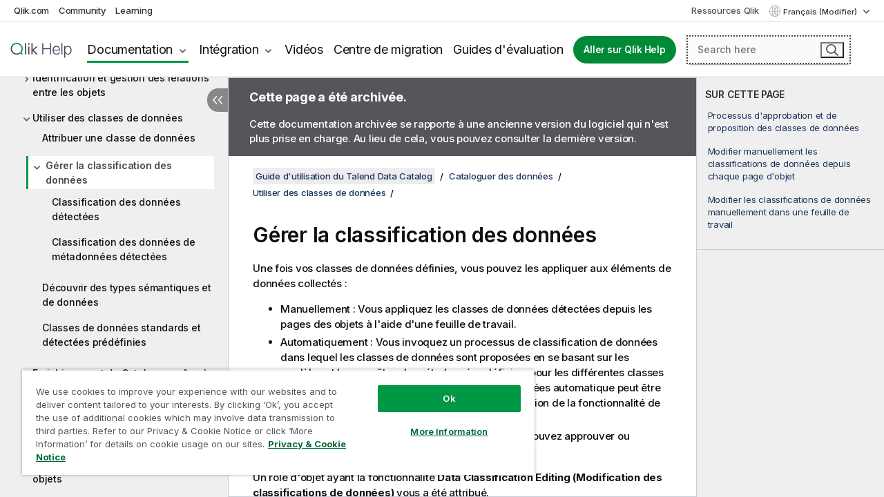

--- FILE ---
content_type: text/html; charset=utf-8
request_url: https://help.qlik.com/talend/fr-FR/data-catalog-user-guide/8.0/managing-data-classification
body_size: 55910
content:

<!DOCTYPE html>
<html lang="fr">
<head data-version="5.8.5.35">
    <meta charset="utf-8" />
    <meta name="viewport" content="width=device-width, initial-scale=1.0" />
                <meta name="DC.Type" content="concept" />
                <meta name="DC.Title" content="G&#xE9;rer la classification des donn&#xE9;es" />
                <meta name="DC.Coverage" content="Gouvernance de donn&#xE9;es" />
                <meta name="prodname" content="Talend Real-Time Big Data Platform" />
                <meta name="prodname" content="Talend MDM Platform" />
                <meta name="prodname" content="Talend Data Services Platform" />
                <meta name="prodname" content="Talend Data Management Platform" />
                <meta name="prodname" content="Talend Data Fabric" />
                <meta name="prodname" content="Talend Big Data Platform" />
                <meta name="version" content="8.0" />
                <meta name="platform" content="Talend Data Catalog" />
                <meta name="mapid" content="data-catalog-user-guide" />
                <meta name="pageid" content="managing-data-classification" />
                <meta name="concepts" content="Gouvernance de donn&#xE9;es" />
        <meta name="guide-name" content="Guide d&#x27;utilisation du Talend Data Catalog" />
    <meta name="product" content="" />
    <meta name="version" content="8.0" />

        <script type="text/javascript" src="https://d2zcxm2u7ahqlt.cloudfront.net/5b4cc16bfe8667990b58e1df434da538/search-clients/db85c396-75a2-11ef-9c3f-0242ac12000b/an.js"></script>
    <script type="text/javascript" src="https://d2zcxm2u7ahqlt.cloudfront.net/5b4cc16bfe8667990b58e1df434da538/search-clients/db85c396-75a2-11ef-9c3f-0242ac12000b/searchbox.js"></script>
    <link rel="stylesheet" href="https://d2zcxm2u7ahqlt.cloudfront.net/5b4cc16bfe8667990b58e1df434da538/search-clients/db85c396-75a2-11ef-9c3f-0242ac12000b/searchbox.css" />


    <link rel="preconnect" href="https://fonts.googleapis.com" />
    <link rel="preconnect" href="https://fonts.gstatic.com" crossorigin="anonymous" />
    <link href="https://fonts.googleapis.com/css2?family=Inter:wght@100;200;300;400;500;600;700;800;900&display=swap" rel="stylesheet" />
    
    
    


    <title>G&#xE9;rer la classification des donn&#xE9;es | Aide  Guide d&#x27;utilisation du Talend Data Catalog</title>
    
    

    <script type="application/ld+json">
        {
        "@context": "https://schema.org",
        "@type": "BreadcrumbList",
        "itemListElement": [
{
"@type": "ListItem",
"position": 1,
"name": "Guide d'utilisation du Talend Data Catalog",
"item": "https://help.qlik.com/talend/fr-FR/data-catalog-user-guide/8.0"
},
{
"@type": "ListItem",
"position": 2,
"name": "Cataloguer des données",
"item": "https://help.qlik.com/talend/fr-FR/data-catalog-user-guide/8.0/cataloguer-des-donnes"
},
{
"@type": "ListItem",
"position": 3,
"name": "Utiliser des classes de données",
"item": "https://help.qlik.com/talend/fr-FR/data-catalog-user-guide/8.0/utiliser-des-classes-de-donnes"
},
{
"@type": "ListItem",
"position": 4,
"name": "Gérer la classification des données"
}
        ]
        }
    </script>


    
        <link rel="shortcut icon" type="image/ico" href="/talend/favicon.png?v=cYBi6b1DQtYtcF7OSPc3EOSLLSqQ-A6E_gjO45eigZw" />
        <link rel="stylesheet" href="/talend/css/styles.min.css?v=5.8.5.35" />
    
    

    
    
    


    

</head>
<body class="talend">


<script>/* <![CDATA[ */var dataLayer = [{'site':'help'}];/* ]]> */</script>
<!-- Google Tag Manager -->
<noscript><iframe src="https://www.googletagmanager.com/ns.html?id=GTM-P7VJSX"
height ="0" width ="0" style ="display:none;visibility:hidden" ></iframe></noscript>
<script>// <![CDATA[
(function(w,d,s,l,i){w[l]=w[l]||[];w[l].push({'gtm.start':
new Date().getTime(),event:'gtm.js'});var f=d.getElementsByTagName(s)[0],
j=d.createElement(s),dl=l!='dataLayer'?'&l='+l:'';j.async=true;j.src=
'//www.googletagmanager.com/gtm.js?id='+i+dl;f.parentNode.insertBefore(j,f);
})(window,document,'script','dataLayer','GTM-P7VJSX');
// ]]></script>
<!-- End Google Tag Manager -->



<input type="hidden" id="basePrefix" value="talend" />
<input type="hidden" id="baseLanguage" value="fr-FR" />
<input type="hidden" id="baseType" value="data-catalog-user-guide" />
<input type="hidden" id="baseVersion" value="8.0" />

    <input type="hidden" id="index" value="162" />
    <input type="hidden" id="baseUrl" value="/talend/fr-FR/data-catalog-user-guide/8.0" />
    


    <div id="wrap">
        
        
            

<div id="mega">
    

    

    <a href="javascript:skipToMain('main');" class="skip-button">Accéder au contenu principal</a>
        <a href="javascript:skipToMain('complementary');" class="skip-button hidden-mobile">Passer au contenu complémentaire</a>

    <header>
        <div class="utilities">
            <ul>
                <li><a href="https://www.qlik.com/?ga-link=qlikhelp-gnav-qlikcom">Qlik.com</a></li>
                <li><a href="https://community.qlik.com/?ga-link=qlikhelp-gnav-community">Community</a></li>
                <li><a href="https://learning.qlik.com/?ga-link=qlikhelp-gnav-learning">Learning</a></li>
            </ul>

            <div class="link">
                <a href="/fr-FR/Qlik-Resources.htm">Ressources Qlik</a>
            </div>

            <div class="dropdown language">
	<button  aria-controls="languages-list1" aria-expanded="false" aria-label="Fran&#xE7;ais est actuellement s&#xE9;lectionn&#xE9;. (Menu Langue)">
		Fran&#xE7;ais (Modifier)
	</button>
	<div aria-hidden="true" id="languages-list1">

		<ul aria-label="Menu comprenant 5 &#xE9;l&#xE9;ments.">
				<li><a href="/talend/en-US/data-catalog-user-guide/8.0/managing-data-classification?l=de-DE" lang="de" tabindex="-1" rel="nofollow" aria-label="&#xC9;l&#xE9;ment 1 sur 5. Deutsch">Deutsch</a></li>
				<li><a href="/talend/en-US/data-catalog-user-guide/8.0/managing-data-classification" lang="en" tabindex="-1" rel="nofollow" aria-label="&#xC9;l&#xE9;ment 2 sur 5. English">English</a></li>
				<li><a href="/talend/fr-FR/data-catalog-user-guide/8.0/managing-data-classification" lang="fr" tabindex="-1" rel="nofollow" aria-label="&#xC9;l&#xE9;ment 3 sur 5. Fran&#xE7;ais">Fran&#xE7;ais</a></li>
				<li><a href="/talend/ja-JP/data-catalog-user-guide/8.0/managing-data-classification" lang="ja" tabindex="-1" rel="nofollow" aria-label="&#xC9;l&#xE9;ment 4 sur 5. &#x65E5;&#x672C;&#x8A9E;">&#x65E5;&#x672C;&#x8A9E;</a></li>
				<li><a href="/talend/en-US/data-catalog-user-guide/8.0/managing-data-classification?l=zh-CN" lang="zh" tabindex="-1" rel="nofollow" aria-label="&#xC9;l&#xE9;ment 5 sur 5. &#x4E2D;&#x6587;&#xFF08;&#x4E2D;&#x56FD;&#xFF09;">&#x4E2D;&#x6587;&#xFF08;&#x4E2D;&#x56FD;&#xFF09;</a></li>
		</ul>
	</div>
	<div class="clearfix" aria-hidden="true"></div>
</div>
        </div>

        <div class="navigation">

            <div class="mobile-close-button mobile-menu-close-button">
                <button><span class="visually-hidden">Fermer</span></button>
            </div>
            <nav>

                <div class="logo mobile">
                    <a href="/fr-FR/" class="mega-logo">
                        <img src="/talend/img/logos/Qlik-Help-2024.svg" alt="Page d'accueil de Qlik Talend Help" />
                        <span class=" external"></span>
                    </a>
                </div>

                <ul>
                    <li class="logo">
                        <a href="/fr-FR/" class="mega-logo">
                            <img src="/talend/img/logos/Qlik-Help-2024.svg" alt="Page d'accueil de Qlik Talend Help" />
                            <span class=" external"></span>
                        </a>
                    </li>

                    <li class="pushdown">
                        <a href="javascript:void(0);" class="selected" aria-controls="mega-products-list" aria-expanded="false">Documentation</a>
                        <div class="pushdown-list documentation-list doc-tabs " id="mega-products-list" aria-hidden="true">

                            <div class="doc-category-list">
                                <ul>
                                    <li class="doc-category-link" id="tab1"><a href="javascript:void(0);">Cloud</a></li>
                                    <li class="doc-category-link" id="tab2"><a href="javascript:void(0);">Client-Managed</a></li>
                                    <li class="doc-category-link" id="tab3"><a href="javascript:void(0);">Documentation supplémentaire</a></li>
                                </ul>
                            </div>

                            <a href="javascript:void(0);" class="mobile doc-category-link" id="tab1">Cloud</a>
                            <div role="tabpanel" id="tabs1_tab1_panel" class="tabpanel">
                                <div>
                                    <h2>Qlik Cloud</h2>
                                    <ul class="two">
                                        <li><a href="/fr-FR/cloud-services/">Accueil</a></li>
                                        <li><a href="/fr-FR/cloud-services/Subsystems/Hub/Content/Global_Common/HelpSites/introducing-qlik-cloud.htm">Introduction</a></li>
                                        <li><a href="/fr-FR/cloud-services/csh/client/ChangeLogSaaS">Nouveautés dans Qlik Cloud</a></li>
                                        <li><a href="/fr-FR/cloud-services/Subsystems/Hub/Content/Global_Common/HelpSites/Talend-capabilities.htm">Qu'est-ce que Qlik Talend Cloud ?</a></li>
                                        <li><a href="/fr-FR/cloud-services/Subsystems/Hub/Content/Sense_Hub/Introduction/analyzing-data.htm">Analyses</a></li>
                                        <li><a href="/fr-FR/cloud-services/Subsystems/Hub/Content/Sense_Hub/DataIntegration/Introduction/Data-services.htm">Intégration de données</a></li>
                                        <li><a href="/fr-FR/cloud-services/Subsystems/Hub/Content/Sense_Hub/Introduction/qlik-sense-administration.htm">Administration</a></li>
                                        <li><a href="/fr-FR/cloud-services/Subsystems/Hub/Content/Sense_QlikAutomation/introduction/home-automation.htm">Automatisations</a></li>
                                        <li><a href="https://qlik.dev/" class="see-also-link-external" target="_blank">Développement</a></li>
                                    </ul>
                                </div>
                                <div>
                                    <h2>Autres solutions Cloud</h2>
                                    <ul>
                                        <li><a href="/fr-FR/cloud-services/Content/Sense_Helpsites/Home-talend-cloud.htm">Talend Cloud</a></li>
                                        <li><a href="https://talend.qlik.dev/apis/" class="see-also-link-external" target="_blank">Talend API Portal</a></li>
                                        <li><a href="https://www.stitchdata.com/docs/" class="see-also-link-external" target="_blank">Stitch</a></li>
                                        <li><a href="/fr-FR/upsolver">Upsolver</a></li>
                                    </ul>
                                </div>
                            </div>

                            <a href="javascript:void(0);" class="mobile doc-category-link" id="tab2">Client-Managed</a>
                            <div role="tabpanel" id="tabs1_tab2_panel" class="tabpanel">
                                <div>
                                    <h2>Analyses — Gestion par le client</h2>
                                    <ul class="two">
                                        <!-- client managed analytics -->
                                        <li><a tabindex="-1" href="/fr-FR/sense/Content/Sense_Helpsites/Home.htm">Qlik Sense pour les utilisateurs</a></li>
                                        <li><a tabindex="-1" href="/fr-FR/sense-admin">Qlik Sense pour les administrateurs</a></li>
                                        <li><a tabindex="-1" href="/fr-FR/sense-developer">Qlik Sense pour les développeurs</a></li>
                                        <li><a tabindex="-1" href="/fr-FR/nprinting"><span lang="en">Qlik NPrinting</span></a></li>
                                        <li><a tabindex="-1" href="/fr-FR/connectors"><span lang="en">Connectors</span></a></li>
                                        <li><a tabindex="-1" href="/fr-FR/geoanalytics"><span lang="en">Qlik GeoAnalytics</span></a></li>
                                        <li><a tabindex="-1" href="/fr-FR/alerting"><span lang="en">Qlik Alerting</span></a></li>
                                        <li><a tabindex="-1" href="/fr-FR/qlikview/Content/QV_HelpSites/Home.htm"><span lang="en">QlikView</span> pour les utilisateurs et les administrateurs</a></li>
                                        <li><a tabindex="-1" href="/fr-FR/qlikview-developer"><span lang="en">QlikView</span> pour les développeurs</a></li>
                                        <li><a tabindex="-1" href="/fr-FR/governance-dashboard"><span lang="en">Governance Dashboard</span></a></li>
                                    </ul>
                                </div>
                                <div>
                                    <h2>Intégration de données — Gestion par le client</h2>
                                    <ul class="two">
                                        <!-- client managed data integration -->
                                        <li><a tabindex="-1" href="/fr-FR/replicate"><span lang="en">Qlik Replicate</span></a></li>
                                        <li><a tabindex="-1" href="/fr-FR/compose"><span lang="en">Qlik Compose</span></a></li>
                                        <li><a tabindex="-1" href="/fr-FR/enterprise-manager"><span lang="en">Qlik Enterprise Manager</span></a></li>
                                        <li><a tabindex="-1" href="/fr-FR/gold-client"><span lang="en">Qlik Gold Client</span></a></li>
                                        <li><a tabindex="-1" href="/fr-FR/catalog"><span lang="en">Qlik Catalog</span></a></li>
                                        <li><a tabindex="-1" href="/fr-FR/nodegraph"><span lang="en">NodeGraph (legacy)</span></a></li>
                                        <li><a href="/talend/fr-FR/studio-user-guide/">Studio Talend</a></li>
                                        <li><a href="/talend/fr-FR/esb-developer-guide/">Talend ESB</a></li>
                                        <li><a href="/talend/fr-FR/administration-center-user-guide">Talend Administration Center</a></li>
                                        <li><a href="/talend/fr-FR/talend-data-catalog/">Talend Data Catalog</a></li>
                                        <li><a href="/talend/fr-FR/data-preparation-user-guide/8.0">Talend Data Preparation</a></li>
                                        <li><a href="/talend/fr-FR/data-stewardship-user-guide/8.0">Talend Data Stewardship</a></li>
                                    </ul>
                                </div>
                            </div>

                            <a href="javascript:void(0);" class="mobile doc-category-link" id="tab3">Documentation supplémentaire</a>
                            <div role="tabpanel" id="tabs1_tab3_panel" class="tabpanel">
                                <div>
                                    <h2>Documentation supplémentaire</h2>
                                    <ul>
                                        <li><a href="/fr-FR/archive" class="archive-link">Archives de la documentation Qlik</a></li>
                                        <li><a href="/talend/fr-FR/archive" class="archive-link">Archives de la documentation Talend</a></li>
                                        <li><div class="talend-logo"></div><a href="/talend/fr-FR/">Rechercher de l'aide sur des produits Talend Qlik</a></li>
                                    </ul>
                                </div>
                            </div>
                            <div class="doc-lightbox"></div>
                        </div>

                    </li>

                    <li class="pushdown">
                        <a href="javascript:void(0);" aria-controls="mega-onboarding-list" aria-expanded="false">Intégration</a>

                        <div class="pushdown-list documentation-list doc-tabs " id="mega-onboarding-list" aria-hidden="true">

                            <div class="doc-category-list">
                                <ul>
                                    <li class="doc-category-link" id="tab8"><a href="javascript:void(0);">Prendre en main les analyses</a></li>
                                    <li class="doc-category-link" id="tab9"><a href="javascript:void(0);">Prendre en main de l'Intégration de données</a></li>
                                </ul>
                            </div>

                            <div role="tabpanel" id="tabs1_tab8_panel" class="tabpanel">
                                <div>
                                    <h2>Intégration des utilisateurs Analytics</h2>
                                    <ul class="two">
                                        <li><a tabindex="-1" href="/fr-FR/onboarding">Démarrer avec les analyses dans <span lang="en">Qlik Sense</span></a></li>

                                        <li><a tabindex="-1" href="/fr-FR/onboarding/qlik-cloud-analytics-standard"><span lang="en">Administrer Qlik Cloud Analytics Standard</span></a></li>
                                        <li><a tabindex="-1" href="/fr-FR/onboarding/qlik-cloud-analytics-premium-enterprise"><span lang="en">Administrer Qlik Cloud Analytics Premium et Enterprise</span></a></li>
                                        <li><a tabindex="-1" href="/fr-FR/onboarding/qlik-sense-business-admins">Administrer <span lang="en">Qlik Sense</span> <span lang="en">Business</span></a></li>
                                        <li><a tabindex="-1" href="/fr-FR/onboarding/qlik-sense-enterprise-saas-admins">Administrer l'application SaaS <span lang="en">Qlik Sense</span> <span lang="en">Enterprise</span></a></li>
                                        <li><a tabindex="-1" href="/fr-FR/onboarding/qlik-cloud-government-admins"><span lang="en">Administrer Qlik Cloud Government</span></a></li>

                                        <li><a tabindex="-1" href="/fr-FR/onboarding/qlik-sense-enterprise-windows-admins">Administrer <span lang="en">Qlik Sense</span> <span lang="en">Enterprise</span> sous <span lang="en">Windows</span></a></li>
                                    </ul>
                                </div>
                            </div>
                            <div role="tabpanel" id="tabs1_tab9_panel" class="tabpanel">
                                <div>
                                    <h2>Intégrer les utilisateurs d'intégration de données</h2>
                                    <ul class="">
                                        <li><a tabindex="-1" href="/fr-FR/cloud-services/Subsystems/Hub/Content/Sense_Hub/DataIntegration/Introduction/Getting-started-QTC.htm"><span lang="en">Prendre en main Qlik Talend Data Integration Cloud</span></a></li>
                                        <li><a tabindex="-1" href="/talend/fr-FR/talend-cloud-getting-started/Cloud/about-talend-cloud">Prendre en main Qlik Cloud</a></li>
                                    </ul>
                                </div>
                            </div>                            
                            <div class="doc-lightbox"></div>
                        </div>
                    </li>


                    <li><a href="/fr-FR/videos">Vidéos</a></li>

                    <li><a href="/fr-FR/migration">Centre de migration</a></li>

                    <li class="mega-migration"><a href="/fr-FR/evaluation-guides">Guides d'évaluation</a></li>

                    <li class="hidden-desktop"><a href="/fr-FR/Qlik-Resources.htm">Ressources Qlik</a></li>

                        
                        
                            <li><a class="button goto" href="/fr-FR/">Aller sur Qlik Help</a></li>
                        


                    <li class="dropdown language-mobile">
	<a href="javascript:void(0);" aria-controls="languages-list2" aria-expanded="false" aria-label="Fran&#xE7;ais est actuellement s&#xE9;lectionn&#xE9;. (Menu Langue)">
		Fran&#xE7;ais (Modifier)
	</a>
	<div aria-hidden="true" id="languages-list2">

		<ul aria-label="Menu comprenant 5 &#xE9;l&#xE9;ments.">
				<li><a href="/talend/en-US/data-catalog-user-guide/8.0/managing-data-classification?l=de-DE" lang="de" tabindex="-1" rel="nofollow" aria-label="&#xC9;l&#xE9;ment 1 sur 5. Deutsch">Deutsch</a></li>
				<li><a href="/talend/en-US/data-catalog-user-guide/8.0/managing-data-classification" lang="en" tabindex="-1" rel="nofollow" aria-label="&#xC9;l&#xE9;ment 2 sur 5. English">English</a></li>
				<li><a href="/talend/fr-FR/data-catalog-user-guide/8.0/managing-data-classification" lang="fr" tabindex="-1" rel="nofollow" aria-label="&#xC9;l&#xE9;ment 3 sur 5. Fran&#xE7;ais">Fran&#xE7;ais</a></li>
				<li><a href="/talend/ja-JP/data-catalog-user-guide/8.0/managing-data-classification" lang="ja" tabindex="-1" rel="nofollow" aria-label="&#xC9;l&#xE9;ment 4 sur 5. &#x65E5;&#x672C;&#x8A9E;">&#x65E5;&#x672C;&#x8A9E;</a></li>
				<li><a href="/talend/en-US/data-catalog-user-guide/8.0/managing-data-classification?l=zh-CN" lang="zh" tabindex="-1" rel="nofollow" aria-label="&#xC9;l&#xE9;ment 5 sur 5. &#x4E2D;&#x6587;&#xFF08;&#x4E2D;&#x56FD;&#xFF09;">&#x4E2D;&#x6587;&#xFF08;&#x4E2D;&#x56FD;&#xFF09;</a></li>
		</ul>
	</div>
	<div class="clearfix" aria-hidden="true"></div>
</li>
                </ul>
            </nav>

            <div class="search-container">

                <button>Rechercher</button>
                    <div id="auto" class="su-box">
                        <div ng-controller="SearchautoController">
                            <div bind-html-compile="autocompleteHtml">
                                <span class="su-placeholder" tabindex="0">
    Chargement de la recherche avec SearchUnify<span class="su-dots"></span>
    <span class="su-support-link">
        Si vous avez besoin d'aide avec votre produit, contactez le Support Qlik.<br/>
        <a href="https://customerportal.qlik.com/knowledge" target="_blank">Qlik Customer Portal</a>
    </span>
</span>
                            </div>
                        </div>
                    </div>
            </div>



            <button class="mobile-menu-button">Menu</button>
        </div>


    </header>

    <div class="search-box mobile">
        <div class="search-cancel">
            <button><span class="visually-hidden">Fermer</span></button>
        </div>
            <span class="su-placeholder" tabindex="0">
    Chargement de la recherche avec SearchUnify<span class="su-dots"></span>
    <span class="su-support-link">
        Si vous avez besoin d'aide avec votre produit, contactez le Support Qlik.<br/>
        <a href="https://customerportal.qlik.com/knowledge" target="_blank">Qlik Customer Portal</a>
    </span>
</span>
    </div>
    

</div>



        <div class="main ">
                

            <div class="container content">
                <div class="navigation-pane col-3">
                    <button class="hide-toc" aria-label="Masquer la table des mati&#xE8;res" data-text-hide="Masquer la table des matières" data-text-show="Afficher la table des matières"></button>
                    
                    
        <aside class="navigation">
            <div class="tree-header">
                <div class="header-items">
                    <div class="content-button open">
                        <button class="button" aria-label="Afficher la table des matières"></button>
                    </div>
                    <div class="content-button close">
                        <button class="button" aria-label="Masquer la table des matières"></button>
                    </div>

                        <div class="website-name">
        <h2 id="website-name-header" class="data-catalog-user-guide">
            <a href="/talend/fr-FR/data-catalog-user-guide/8.0/" lang="en">
Guide d'utilisation du Talend Data Catalog            </a>

        </h2>
    </div>


                    <div class="navigation-help" aria-label="La zone de navigation qui suit est une arborescence. La touche de tabulation vous permet de naviguer dans l'arborescence, tandis que les touches fléchées droite et gauche vous permettent d'étendre les branches."><p>Navigation</p></div>

                </div>
            </div>
                    <span class="version-display hidden-mobile">8.0 – Archivée</span>
            <input type="hidden" id="version-name" value="8.0" />



            <button class="horizontal-nav-close-button">Back</button>
            <nav>
                		<ul role=tree id=tree0 aria-labelledby=website-name-header tabindex=0>
		<li role="treeitem" id="tocitem-1" data-index="1"  aria-labelledby="tocitem-1">
            <a href="/talend/fr-FR/data-catalog-user-guide/8.0/talend-data-catalog-basics">Bases de Talend Data Catalog</a>
			
        </li>
		<li role="treeitem" id="tocitem-2" data-index="2"  aria-labelledby="tocitem-2">
            <a href="/talend/fr-FR/data-catalog-user-guide/8.0/talend-data-catalog-architecture">Architecture de Talend Data Catalog</a>
			
        </li>
		<li role="treeitem" id="tocitem-3" data-index="3"  aria-expanded="false" aria-labelledby="tocitem-3">
                <div class="toggle" aria-hidden="true"></div>
            <a href="/talend/fr-FR/data-catalog-user-guide/8.0/managing-user-account">Gestion du compte utilisateur</a>
			
        </li>
		<li role="treeitem" id="tocitem-6" data-index="6"  aria-labelledby="tocitem-6">
            <a href="/talend/fr-FR/data-catalog-user-guide/8.0/accessing-home-page">Acc&#xE9;der &#xE0; la page d&#x27;accueil</a>
			
        </li>
		<li role="treeitem" id="tocitem-7" data-index="7"  aria-expanded="false" aria-labelledby="tocitem-7">
                <div class="toggle" aria-hidden="true"></div>
            <a href="/talend/fr-FR/data-catalog-user-guide/8.0/browsing-objects">Parcourir les objets</a>
			
        </li>
		<li role="treeitem" id="tocitem-11" data-index="11"  aria-expanded="false" aria-labelledby="tocitem-11">
                <div class="toggle" aria-hidden="true"></div>
            <a href="/talend/fr-FR/data-catalog-user-guide/8.0/searching-for-objects-in-configuration">Rechercher des objets dans une configuration</a>
			
        </li>
		<li role="treeitem" id="tocitem-22" data-index="22"  aria-expanded="false" aria-labelledby="tocitem-22">
                <div class="toggle" aria-hidden="true"></div>
            <a href="/talend/fr-FR/data-catalog-user-guide/8.0/managing-configurations">G&#xE9;rer les configurations</a>
			
        </li>
		<li role="treeitem" id="tocitem-33" data-index="33"  aria-expanded="false" aria-labelledby="tocitem-33">
                <div class="toggle" aria-hidden="true"></div>
            <a href="/talend/fr-FR/data-catalog-user-guide/8.0/harvesting-metadata">Collecter des m&#xE9;tadonn&#xE9;es</a>
			
        </li>
		<li role="treeitem" id="tocitem-38" data-index="38"  aria-expanded="false" aria-labelledby="tocitem-38">
                <div class="toggle" aria-hidden="true"></div>
            <a href="/talend/fr-FR/data-catalog-user-guide/8.0/customizing-talend-data-catalog">Personnaliser Talend Data Catalog</a>
			
        </li>
		<li role="treeitem" id="tocitem-49" data-index="49"  aria-expanded="false" aria-labelledby="tocitem-49">
                <div class="toggle" aria-hidden="true"></div>
            <a href="/talend/fr-FR/data-catalog-user-guide/8.0/working-with-dashboards">Utiliser des dashboards</a>
			
        </li>
		<li role="treeitem" id="tocitem-57" data-index="57"  aria-expanded="false" aria-labelledby="tocitem-57">
                <div class="toggle" aria-hidden="true"></div>
            <a href="/talend/fr-FR/data-catalog-user-guide/8.0/working-with-worksheets">Utiliser des feuilles de travail</a>
			
        </li>
		<li role="treeitem" id="tocitem-66" data-index="66"  aria-expanded="false" aria-labelledby="tocitem-66">
                <div class="toggle" aria-hidden="true"></div>
            <a href="/talend/fr-FR/data-catalog-user-guide/8.0/working-with-collections">Utiliser des collections</a>
			
        </li>
		<li role="treeitem" id="tocitem-73" data-index="73"  aria-expanded="false" aria-labelledby="tocitem-73">
                <div class="toggle" aria-hidden="true"></div>
            <a href="/talend/fr-FR/data-catalog-user-guide/8.0/visualizing-enterprise-architecture-diagram">Visualiser le diagramme d&#x27;architecture d&#x27;entreprise</a>
			
        </li>
		<li role="treeitem" id="tocitem-77" data-index="77"  aria-expanded="false" aria-labelledby="tocitem-77">
                <div class="toggle" aria-hidden="true"></div>
            <a href="/talend/fr-FR/data-catalog-user-guide/8.0/displaying-details-page-of-metadata-element">Afficher la page d&#x27;objet</a>
			
        </li>
		<li role="treeitem" id="tocitem-83" data-index="83"  aria-expanded="false" aria-labelledby="tocitem-83">
                <div class="toggle" aria-hidden="true"></div>
            <a href="/talend/fr-FR/data-catalog-user-guide/8.0/analyse-des-flux-de-donnes-et-du-lignage-smantique-des-objets-de-mtadonnes">Analyse des flux de donn&#xE9;es et du lignage s&#xE9;mantique des objets de m&#xE9;tadonn&#xE9;es</a>
			
        </li>
		<li role="treeitem" id="tocitem-92" data-index="92"  aria-expanded="false" aria-labelledby="tocitem-92">
                <div class="toggle" aria-hidden="true"></div>
            <a href="/talend/fr-FR/data-catalog-user-guide/8.0/grer-les-multi-versions-et-les-configurations">G&#xE9;rer les multi-versions et les configurations</a>
			
        </li>
		<li role="treeitem" id="tocitem-100" data-index="100"  aria-expanded="false" aria-labelledby="tocitem-100">
                <div class="toggle" aria-hidden="true"></div>
            <a href="/talend/fr-FR/data-catalog-user-guide/8.0/comparing-metadata-objects">Comparaison d&#x27;objets de m&#xE9;tadonn&#xE9;es</a>
			
        </li>
		<li role="treeitem" id="tocitem-103" data-index="103"  aria-labelledby="tocitem-103">
            <a href="/talend/fr-FR/data-catalog-user-guide/8.0/getting-content-statistics-at-configuration-level">Obtenir des statistiques relatives au contenu au niveau de la configuration</a>
			
        </li>
		<li role="treeitem" id="tocitem-104" data-index="104"  aria-expanded="false" aria-labelledby="tocitem-104">
                <div class="toggle" aria-hidden="true"></div>
            <a href="/talend/fr-FR/data-catalog-user-guide/8.0/working-with-custom-models">Utilisation des mod&#xE8;les personnalis&#xE9;s</a>
			
        </li>
		<li role="treeitem" id="tocitem-142" data-index="142"  aria-expanded="true" aria-labelledby="tocitem-142">
                <div class="toggle" aria-hidden="true"></div>
            <a href="/talend/fr-FR/data-catalog-user-guide/8.0/cataloguer-des-donnes">Cataloguer des donn&#xE9;es</a>
			
		<ul role=group class=cloud aria-labelledby=tocitem-162>
		<li role="treeitem" id="tocitem-143" data-index="143"  aria-labelledby="tocitem-143">
            <a href="/talend/fr-FR/data-catalog-user-guide/8.0/working-with-data-documentation">Travailler avec une documentation de donn&#xE9;es</a>
			
        </li>
		<li role="treeitem" id="tocitem-144" data-index="144"  aria-expanded="false" aria-labelledby="tocitem-144">
                <div class="toggle" aria-hidden="true"></div>
            <a href="/talend/fr-FR/data-catalog-user-guide/8.0/sampling-and-profiling-data">Effectuer un &#xE9;chantillonnage et un profiling des donn&#xE9;es</a>
			
        </li>
		<li role="treeitem" id="tocitem-154" data-index="154"  aria-expanded="false" aria-labelledby="tocitem-154">
                <div class="toggle" aria-hidden="true"></div>
            <a href="/talend/fr-FR/data-catalog-user-guide/8.0/discovering-and-managing-relationships-between-metadata-elements">Identification et gestion des relations entre les objets</a>
			
        </li>
		<li role="treeitem" id="tocitem-160" data-index="160"  aria-expanded="true" aria-labelledby="tocitem-160">
                <div class="toggle" aria-hidden="true"></div>
            <a href="/talend/fr-FR/data-catalog-user-guide/8.0/utiliser-des-classes-de-donnes">Utiliser des classes de donn&#xE9;es</a>
			
		<ul role=group class=cloud aria-labelledby=tocitem-162>
		<li role="treeitem" id="tocitem-161" data-index="161"  aria-labelledby="tocitem-161">
            <a href="/talend/fr-FR/data-catalog-user-guide/8.0/assigning-semantic-type">Attribuer une classe de donn&#xE9;es</a>
			
        </li>
		<li role="treeitem" id="tocitem-162" data-index="162"  aria-expanded="true" class="active" aria-labelledby="tocitem-162">
                <div class="toggle" aria-hidden="true"></div>
            <a href="/talend/fr-FR/data-catalog-user-guide/8.0/managing-data-classification">G&#xE9;rer la classification des donn&#xE9;es</a>
			
		<ul role=group class=cloud aria-labelledby=tocitem-162>
		<li role="treeitem" id="tocitem-163" data-index="163"  aria-labelledby="tocitem-163">
            <a href="/talend/fr-FR/data-catalog-user-guide/8.0/data-detected-data-classification">Classification des donn&#xE9;es d&#xE9;tect&#xE9;es</a>
			
        </li>
		<li role="treeitem" id="tocitem-164" data-index="164"  aria-labelledby="tocitem-164">
            <a href="/talend/fr-FR/data-catalog-user-guide/8.0/metadata-detected-data-classification">Classification des donn&#xE9;es de m&#xE9;tadonn&#xE9;es d&#xE9;tect&#xE9;es</a>
			
        </li>
        </ul>        </li>
		<li role="treeitem" id="tocitem-165" data-index="165"  aria-labelledby="tocitem-165">
            <a href="/talend/fr-FR/data-catalog-user-guide/8.0/discovering-semantic-and-data-types">D&#xE9;couvrir des types s&#xE9;mantiques et de donn&#xE9;es</a>
			
        </li>
		<li role="treeitem" id="tocitem-166" data-index="166"  aria-labelledby="tocitem-166">
            <a href="/talend/fr-FR/data-catalog-user-guide/8.0/predefined-standard-and-semantic-types">Classes de donn&#xE9;es standards et d&#xE9;tect&#xE9;es pr&#xE9;d&#xE9;finies</a>
			
        </li>
        </ul>        </li>
		<li role="treeitem" id="tocitem-167" data-index="167"  aria-expanded="false" aria-labelledby="tocitem-167">
                <div class="toggle" aria-hidden="true"></div>
            <a href="/talend/fr-FR/data-catalog-user-guide/8.0/contributing-to-catalog-using-social-curation">Enrichissement du Catalogue gr&#xE2;ce &#xE0; la contribution des utilisateurs</a>
			
        </li>
		<li role="treeitem" id="tocitem-171" data-index="171"  aria-expanded="false" aria-labelledby="tocitem-171">
                <div class="toggle" aria-hidden="true"></div>
            <a href="/talend/fr-FR/data-catalog-user-guide/8.0/labelling-metadata-elements">Nommage des objets</a>
			
        </li>
		<li role="treeitem" id="tocitem-175" data-index="175"  aria-labelledby="tocitem-175">
            <a href="/talend/fr-FR/data-catalog-user-guide/8.0/providing-comments-on-metadata-elements">Fournir des commentaires sur un objet</a>
			
        </li>
		<li role="treeitem" id="tocitem-176" data-index="176"  aria-labelledby="tocitem-176">
            <a href="/talend/fr-FR/data-catalog-user-guide/8.0/adding-attachments-on-metadata-elements">Ajouter des pi&#xE8;ces jointes &#xE0; des objets</a>
			
        </li>
        </ul>        </li>
		<li role="treeitem" id="tocitem-177" data-index="177"  aria-expanded="false" aria-labelledby="tocitem-177">
                <div class="toggle" aria-hidden="true"></div>
            <a href="/talend/fr-FR/data-catalog-user-guide/8.0/working-with-semantic-mapping-and-linking">Utilisation de mappings et de liens s&#xE9;mantiques</a>
			
        </li>
		<li role="treeitem" id="tocitem-187" data-index="187"  aria-expanded="false" aria-labelledby="tocitem-187">
                <div class="toggle" aria-hidden="true"></div>
            <a href="/talend/fr-FR/data-catalog-user-guide/8.0/working-with-data-mappings">Utiliser des mappings de donn&#xE9;es</a>
			
        </li>
		<li role="treeitem" id="tocitem-196" data-index="196"  aria-expanded="false" aria-labelledby="tocitem-196">
                <div class="toggle" aria-hidden="true"></div>
            <a href="/talend/fr-FR/data-catalog-user-guide/8.0/utilisation-de-la-modlisation-de-donnes">Utilisation de la mod&#xE9;lisation de donn&#xE9;es</a>
			
        </li>
		<li role="treeitem" id="tocitem-207" data-index="207"  aria-expanded="false" aria-labelledby="tocitem-207">
                <div class="toggle" aria-hidden="true"></div>
            <a href="/talend/fr-FR/data-catalog-user-guide/8.0/working-with-naming-standard">Utiliser une convention de nommage</a>
			
        </li>
		<li role="treeitem" id="tocitem-210" data-index="210"  aria-expanded="false" aria-labelledby="tocitem-210">
                <div class="toggle" aria-hidden="true"></div>
            <a href="/talend/fr-FR/data-catalog-user-guide/8.0/utiliser-des-outils-de-business-intelligence">Utiliser des outils de Business Intelligence</a>
			
        </li>
        </ul>
            </nav>
        </aside>
                    
                </div>

                    <aside class="page-actions" role="complementary" tabindex="0">
                        <div class="fix-loc qcs" tabindex="-1">
                                <header>G&#xE9;rer la classification des donn&#xE9;es</header>                                

                                <h2 id="onthispageHeader">SUR CETTE PAGE</h2>
                                <a href="javascript:skipToMain('main');" class="skip-button hidden-mobile">Accéder au contenu principal</a>
<nav class="onthispage" aria-label="Sur cette page" id="onthispage">
  <ul id="onthispage-links">
    <li class="h2">
      <a href="#anchor-1">Processus d'approbation et de proposition des classes de données</a>
    </li>
    <li class="h2">
      <a href="#anchor-2">Modifier manuellement les classifications de données depuis chaque page d'objet</a>
    </li>
    <li class="h2">
      <a href="#anchor-3">Modifier les classifications de données manuellement dans une feuille de travail</a>
    </li>
  </ul>
</nav>
                            


                            
                        </div>
                    </aside>
                
                <main class="col-offset-3 col-7" id="main" tabindex="0">
                        <aside class="archived-note website-list row">
                                <div class="col-12">
        <p class="header"><strong>Cette page a été archivée.</strong></p>
        <p>Cette documentation archivée se rapporte à une ancienne version du logiciel qui n'est plus prise en charge. Au lieu de cela, vous pouvez consulter la dernière version. </p>
    </div>

                        </aside>



                    <div class="article">
                        
                        
                        

                        	<div class="search-feedback-wrapper" id="feedback-wrapper">
	<div class="search-feedback-box hidden" id="feedback-frame" tabindex="0">
		<div class="box-heading">Laissez vos commentaires ici</div>
		<div class="form">
			

		</div>
		<span><a href="javascript:void(0)" class="search-feedback-close" aria-label="Fermer" role="button"><img alt="Fermer le widget de commentaires" src="/talend/img/nav/close-white.svg" /></a></span>
	</div>
	</div>
	

    <div role="navigation" id="breadcrumb" aria-label="Fil d'Ariane" class="breadcrumb">

        <ol>
                <li><a href="/talend/fr-FR/data-catalog-user-guide/8.0" class="version-link">Guide d&#x27;utilisation du Talend Data Catalog</a></li>

                    <li><a href="/talend/fr-FR/data-catalog-user-guide/8.0/cataloguer-des-donnes">Cataloguer des donn&#xE9;es</a></li>
                    <li><a href="/talend/fr-FR/data-catalog-user-guide/8.0/utiliser-des-classes-de-donnes">Utiliser des classes de donn&#xE9;es</a></li>
        </ol>
    </div>
    <aside class="archived-note website-list row home">
            <div class="col-12">
        <p class="header"><strong>Cette page a été archivée.</strong></p>
        <p>Cette documentation archivée se rapporte à une ancienne version du logiciel qui n'est plus prise en charge. Au lieu de cela, vous pouvez consulter la dernière version. </p>
    </div>

    </aside>

	<div id="topicContent">
		<div>

   <h1 class="title topictitle1" id="ariaid-title1">Gérer la classification des données</h1><nav class="onthispage" aria-label="Sur cette page" id="onthispage-mobile"><h2>SUR CETTE PAGE</h2><ul id="onthispage-links-mobile"><li class="h2"><a href="#anchor-1">Processus d'approbation et de proposition des classes de données</a></li><li class="h2"><a href="#anchor-2">Modifier manuellement les classifications de données depuis chaque page d'objet</a></li><li class="h2"><a href="#anchor-3">Modifier les classifications de données manuellement dans une feuille de travail</a></li></ul></nav>

   
   
   <div><div class="availability-container"><div class="availability-tag"></div></div><div class="abstract">
      <p class="shortdesc"></p>

      <div class="p">Une fois vos classes de données définies, vous pouvez les appliquer aux éléments de données collectés :<ul class="ul">
            <li class="li">Manuellement : Vous appliquez les classes de données détectées depuis les pages des objets à l'aide d'une feuille de travail.</li>

            <li class="li">Automatiquement : Vous invoquez un processus de classification de données dans lequel les classes de données sont proposées en se basant sur les modèles et les requêtes de métadonnées défini·es pour les différentes classes de données. Le processus de classification de données automatique peut être initialisé durant la collecte du modèle ou via l'utilisation de la fonctionnalité de classification de données (Classify Data).<p class="p">Une fois des classes de données proposées, vous pouvez approuver ou supprimer les suggestions.</p>
</li>

         </ul>
</div>

      <p class="p"><span class="ph">Un rôle d'objet ayant la fonctionnalité <span class="ph uicontrol">Data Classification Editing (Modification des classifications de données)</span> vous a été attribué.</span></p>

  </div>

      <div class="section"><h2 class="title sectiontitle" id="anchor-1" tabindex="-1">Processus d'approbation et de proposition des classes de données</h2>
         
         <ul class="ul" id="ul_f2v_z4d_45b">
            <li class="li">
               <p class="p">Pour les classes de données détectées, lorsque le niveau de fiabilité est plus haut que le seuil de rapprochement spécifié pour cette classe de données,  <span class="keyword">Talend Data Catalog</span> propose de classifier l'objet collecté avec la classe de données détectée. </p>

            </li>

            <li class="li">Pour les classes de métadonnées détectées, lorsque la requête MQL associée produit l'objet collecté en tant que correspondance, <span class="keyword">Talend Data Catalog</span> proposes de classifier l'objet collecté avec la classe de métadonnées détectée. </li>

            <li class="li">Pour les classes de données composées, lorsque l'une des conditions ci-dessus s'applique à l'une des classes de données contenues, <span class="keyword">Talend Data Catalog</span> propose de classifier l'objet collecté avec la classe de données composée. </li>

         </ul>

         <p class="p">Lorsque la classification de données est effectuée automatiquement, vous devez approuver ou rejeter les suggestions proposées par <span class="keyword">Talend Data Catalog</span>. Les classes de données proposées s'affichent dans la zone <span class="ph uicontrol">Data Classifications (Classifications de données)</span> dans l'onglet <span class="ph uicontrol">Overview (Vue d'ensemble)</span> de la page des objets.</p>

         <div class="p">
            <ul class="ul">
               <li class="li">Lorsque vous approuvez l'attribution, <span class="keyword">Talend Data Catalog</span> crée la relation de classification entre la classe de données et l'objet importé. Il crée la même relation lorsque vous attribuez manuellement une classe de données à un objet importé.</li>

               <li class="li">Lorsque vous rejetez l'attribution, <span class="keyword">Talend Data Catalog</span> se souvient de cette action et n'attribuera plus cette classe de données à l'objet, lors de classifications de données automatiques.</li>

            </ul>

         </div>

      </div>

      <div class="section"><h2 class="title sectiontitle" id="anchor-2" tabindex="-1">Modifier manuellement les classifications de données depuis chaque page d'objet</h2>
         
         <div class="p">
            <ul class="ul">
               <li class="li">Cliquez sur la coche pour approuver la suggestion.<p class="p">Lorsque vous approuvez l'attribution, l'état de cette attribution de classe de données passe à "approuvée".</p>
</li>

               <li class="li">Cliquez sur la croix pour rejeter la suggestion.<p class="p">Lorsque vous rejetez l'attribution, <span class="keyword">Talend Data Catalog</span> se souvient de cette action et n'attribuera plus cette classe de données à l'objet, lors de classifications de données automatiques.</p>
<p class="p">Pour annuler un rejet, vous devez réattribuer manuellement la classe de données.</p>
</li>

               <li class="li">Supprimez la classe de données de la liste pour supprimer l'attribution sans la rejeter.<p class="p">Lorsque vous supprimez une suggestion, <span class="keyword">Talend Data Catalog</span> ne se souvient pas de cette action et attribuera cette classe de données à l'objet, lors de classifications de données automatiques.</p>
</li>

            </ul>

         </div>

      </div>

      <div class="section"><h2 class="title sectiontitle" id="anchor-3" tabindex="-1">Modifier les classifications de données manuellement dans une feuille de travail</h2>
         
         <p class="p">Vous devez inclure la colonne Data Classifications (Classifications de données) dans la feuille de travail.</p>

         <p class="p">Vous pouvez également ajouter les colonnes Data Classifications Approved, Data Classifications Matched et Data Classifications Rejected.</p>

      </div>

   </div>

<div class="related-links">
<h3 class="inthissection">Dans cette section</h3><ul class="ullinks"><li class="link ulchildlink"><a href="/talend/fr-FR/data-catalog-user-guide/8.0/data-detected-data-classification">Classification des données détectées</a></li><li class="link ulchildlink"><a href="/talend/fr-FR/data-catalog-user-guide/8.0/metadata-detected-data-classification">Classification des données de métadonnées détectées</a></li></ul>
</div></div>
        
        
	</div>
<div id="video-box">
	<div class="wrapper">
		<div class="close"></div>
		<div id="ytplayer"></div>
	</div>
</div>


                    </div>
                    <div class="search-extras regular hidden-desktop">
                            <h2 id="customerfeedback">Cette page vous a-t-elle aidé ?</h2>
                            <p>Si vous rencontrez des problèmes sur cette page ou dans son contenu – une faute de frappe, une étape manquante ou une erreur technique – faites-le-nous savoir.</p> 
                            <div class="search-feedback"><a href="#" class="search-feedback-button" onclick="return false;" aria-label="Laissez vos commentaires ici" tabindex="0">Laissez vos commentaires ici</a></div>
                        </div>
                    
	<nav class="next-nav">

		<span class="previous-topic">
			<a href="/talend/fr-FR/data-catalog-user-guide/8.0/assigning-semantic-type" aria-label="Rubrique pr&#xE9;c&#xE9;dente : Attribuer une classe de donn&#xE9;es">
				<span class="direction-label" aria-hidden="true">Rubrique précédente</span>
				<span class="title-label" aria-hidden="true">Attribuer une classe de donn&#xE9;es</span>
			</a>
		</span>

		<span class="next-topic">
			<a href="/talend/fr-FR/data-catalog-user-guide/8.0/data-detected-data-classification" aria-label="Rubrique suivante : Classification des donn&#xE9;es d&#xE9;tect&#xE9;es">
				<span class="direction-label" aria-hidden="true">Rubrique suivante</span>
				<span class="title-label" aria-hidden="true">Classification des donn&#xE9;es d&#xE9;tect&#xE9;es</span>
			</a>
		</span>
	</nav>

                    <div class="row">                        
                        


<a href="javascript:void(0);" id="toptop" aria-label="Go to the top of the page"></a>

<footer class="flare" tabindex="-1">

	<div class="row">
		<div class="footerbox">
			<div class="col-3">
				<h2>Ressources d'aide</h2>
				<ul class="link-list">
						<li>
		<a href="https://www.youtube.com/channel/UCFxZPr8pHfZS0n3jxx74rpA?hl=fr&gl=FR">Vidéos Qlik Help</a>
	</li>

						<li>
		<a href="https://qlik.dev/">Qlik Developer</a>
	</li>

						<li>
		<a href="https://www.qlik.com/fr-fr/services/training">Formation</a>
	</li>

						<li>
		<a href="https://learning.qlik.com">Apprentissage Qlik</a>
	</li>

						<li>
		<a href="https://customerportal.qlik.com/">Qlik Customer Portal</a>
	</li>

						<li>
		<a href="https://www.qlik.com/fr-fr/resource-library">Bibliothèque des ressources</a>
	</li>

				</ul>
			</div>
			<div class="col-3">
				<h2>Produits</h2>
				<h3>Intégration et qualité de données</h3>
				<ul class="link-list">
						<li>
		<a href="https://www.qlik.com/us/products/qlik-talend-data-integration-and-quality">Qlik Talend</a>
	</li>

						<li>
		<a href="https://www.qlik.com/us/products/qlik-talend-cloud">Qlik Talend Cloud</a>
	</li>

						<li>
		<a href="https://www.qlik.com/us/products/talend-data-fabric">Talend Data Fabric</a>
	</li>

				</ul>
				<h3>Analytiques et IA</h3>
				<ul class="link-list">
						<li>
		<a href="https://www.qlik.com/us/products/qlik-cloud-analytics">Qlik Cloud Analytics</a>
	</li>

						<li>
		<a href="https://www.qlik.com/us/products/qlik-answers">Qlik Answers</a>
	</li>

						<li>
		<a href="https://www.qlik.com/us/products/qlik-predict">Qlik Predict</a>
	</li>

						<li>
		<a href="https://www.qlik.com/us/products/qlik-automate">Qlik Automate</a>
	</li>

				</ul>				
			</div>			
			<div class="col-3">
				<h2>Pourquoi Qlik ?</h2>
				<ul class="link-list">
						<li>
		<a href="https://www.qlik.com/us/why-qlik-is-different">Pourquoi Qlik ?</a>
	</li>

						<li>
		<a href="https://www.qlik.com/us/trust">Fiabilité et sécurité</a>
	</li>

						<li>
		<a href="https://www.qlik.com/us/trust/privacy">Fiabilité et confidentialité</a>
	</li>

						<li>
		<a href="https://www.qlik.com/us/trust/ai">Fiabilité et IA</a>
	</li>

						<li>
		<a href="https://www.qlik.com/us/why-qlik-for-ai">Pourquoi Qlik pour l'IA ?</a>
	</li>

						<li>
		<a href="https://www.qlik.com/us/compare">Comparaison de Qlik et de la concurrence</a>
	</li>

						<li>
		<a href="https://www.qlik.com/us/products/technology/featured-partners">Partenaires technologiques</a>
	</li>

						<li>
		<a href="https://www.qlik.com/us/products/data-sources">Sources et cibles de données</a>
	</li>

						<li>
		<a href="https://www.qlik.com/us/regions">Qlik Regions</a>
	</li>

				</ul>
			</div>
			<div class="col-3">
				<h2>À propos de Qlik</h2>				
				<ul class="link-list">
						<li>
		<a href="https://www.qlik.com/us/company">Société</a>
	</li>

						<li>
		<a href="https://www.qlik.com/us/company/leadership">Leadership</a>
	</li>

						<li>
		<a href="https://www.qlik.com/us/company/corporate-responsibility">RSE</a>
	</li>

						<li>
		<a href="https://www.qlik.com/us/company/diversity">DEI&B</a>
	</li>

						<li>
		<a href="https://www.qlik.com/us/company/academic-program">Programme académique</a>
	</li>

						<li>
		<a href="https://www.qlik.com/us/partners">Programme Partenaires</a>
	</li>

						<li>
		<a href="https://www.qlik.com/fr-fr/company/careers">Carrières</a>
	</li>

						<li>
		<a href="https://www.qlik.com/us/company/press-room">Dernières nouvelles</a>
	</li>

						<li>
		<a href="https://www.qlik.com/us/contact">Bureaux autour du monde/Contact</a>
	</li>

				</ul>
			</div>
			<div class="col-12 bottom-section">
				<div class="footer-logo-socials">
					<img class="footer-logo" src="/talend/img/logos/logo-qlik-footer.svg" alt="" />				
					<ul class="link-list social">
						<li class="social-links"><a class="community" href="https://community.qlik.com/" aria-label="https://community.qlik.com/">Communauté Qlik</a></li>
						<li class="social-links"><a href="https://twitter.com/qlik" aria-label="Qlik sur Twitter"><img src="/talend/img/social/twitter-2024.svg" alt="" /></a></li>
						<li class="social-links"><a href="https://www.linkedin.com/company/qlik" aria-label="Qlik sur LinkedIn"><img src="/talend/img/social/linkedin-2024.svg" alt="" /></a></li>
						<li class="social-links"><a href="https://www.facebook.com/qlik" aria-label="Qlik sur Facebook"><img src="/talend/img/social/fb-2024.svg" alt="" /></a></li>
					</ul>
				</div>

				<ul class="link-list">
							<li>
		<a href="https://www.qlik.com/us/legal/legal-agreements">Contrats juridiques</a>
	</li>

							<li>
		<a href="https://www.qlik.com/us/legal/product-terms">Conditions d'utilisation des produits</a>
	</li>

							<li>
		<a href="https://www.qlik.com/us/legal/legal-policies">Legal Policies</a>
	</li>

							<li>
		<a href="https://www.qlik.com/fr-fr/legal/legal-policies">Conditions légales</a>
	</li>

							<li>
		<a href="https://www.qlik.com/fr-fr/legal/terms-of-use">Conditions d'utilisation</a>
	</li>

							<li>
		<a href="https://www.qlik.com/fr-fr/legal/trademarks">Marques</a>
	</li>
						
						<li><button class="optanon-toggle-display">Do Not Share My Info</button></li>
				</ul>			
				<p class="copyright">Copyright &#xA9; 1993-2026 QlikTech International AB. Tous droits r&#xE9;serv&#xE9;s.</p>
			</div>
		</div>
	</div>

</footer>
                    
                    </div>
                </main>



            </div>

        </div>



    </div>
    <input id="hws" name="hws" type="hidden" value="data-catalog-user-guide" />
    <input id="hv" name="hv" type="hidden" value="8.0" />
    <script src="/talend/js/scripts.min.js?v=5.8.5.35"></script>
    
    
        <script defer="defer" src="/talend/js/federatedsearch.min.js"></script>
    
    


    




</body>

</html>